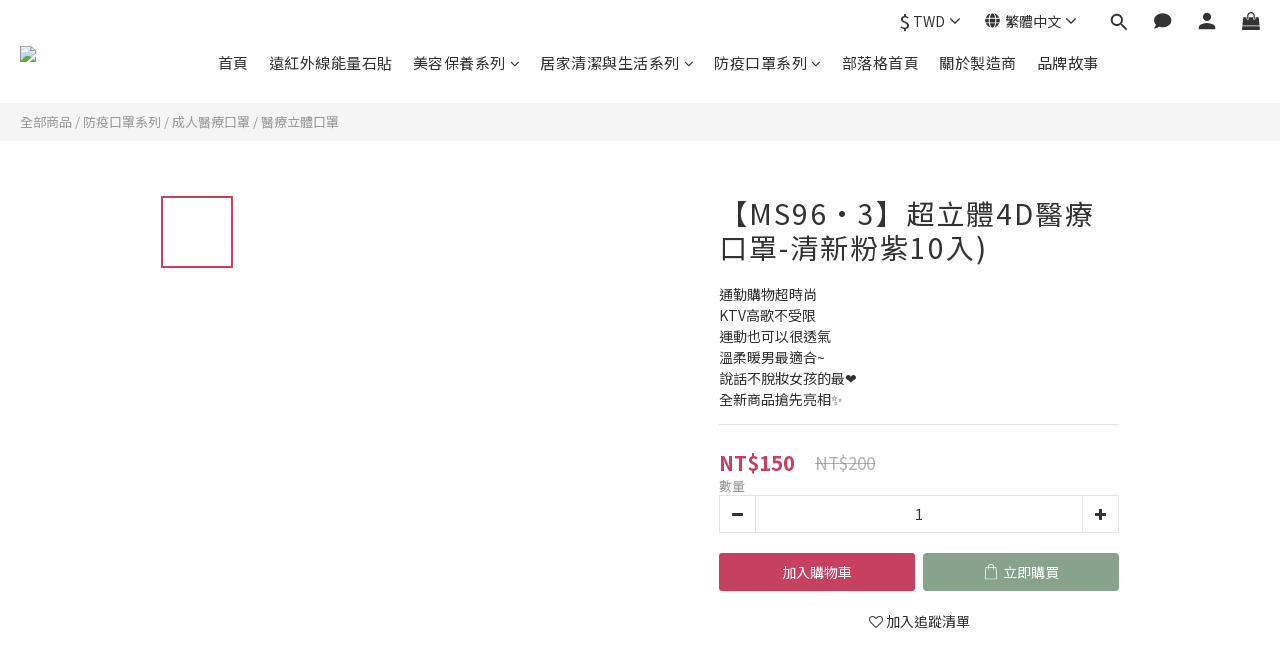

--- FILE ---
content_type: text/plain
request_url: https://www.google-analytics.com/j/collect?v=1&_v=j102&a=367610131&t=pageview&_s=1&dl=https%3A%2F%2Fwww.aqua-viva.co%2Fproducts%2Fms96%25E2%2580%25A23-%25E8%25B6%2585%25E7%25AB%258B%25E9%25AB%25944d%25E9%2586%25AB%25E7%2599%2582%25E5%258F%25A3%25E7%25BD%25A9-%25E6%25B8%2585%25E6%2596%25B0%25E7%25B2%2589%25E7%25B4%25AB-10%25E5%2585%25A5%25E8%25A3%259D&ul=en-us%40posix&dt=MS96%E2%80%A23%20%E8%B6%85%E7%AB%8B%E9%AB%944D%E9%86%AB%E7%99%82%E5%8F%A3%E7%BD%A9-%E6%B8%85%E6%96%B0%E7%B2%89%E7%B4%AB%20%5B10%E5%85%A5%E8%A3%9D%5D&sr=1280x720&vp=1280x720&_u=aCDAAEIJAAAAACAMI~&jid=75887384&gjid=123756134&cid=859667624.1768547889&tid=UA-195576074-2&_gid=16367994.1768547890&_r=1&_slc=1&gtm=45He61f0h2n81NFNF73Qv844351644za200zd844351644&gcd=13l3l3l3l1l1&dma=0&tag_exp=103116026~103200004~104527907~104528501~104684208~104684211~105391252~115938465~115938468~116744867~117041587&z=197085726
body_size: -450
content:
2,cG-STZH5E2YJ5